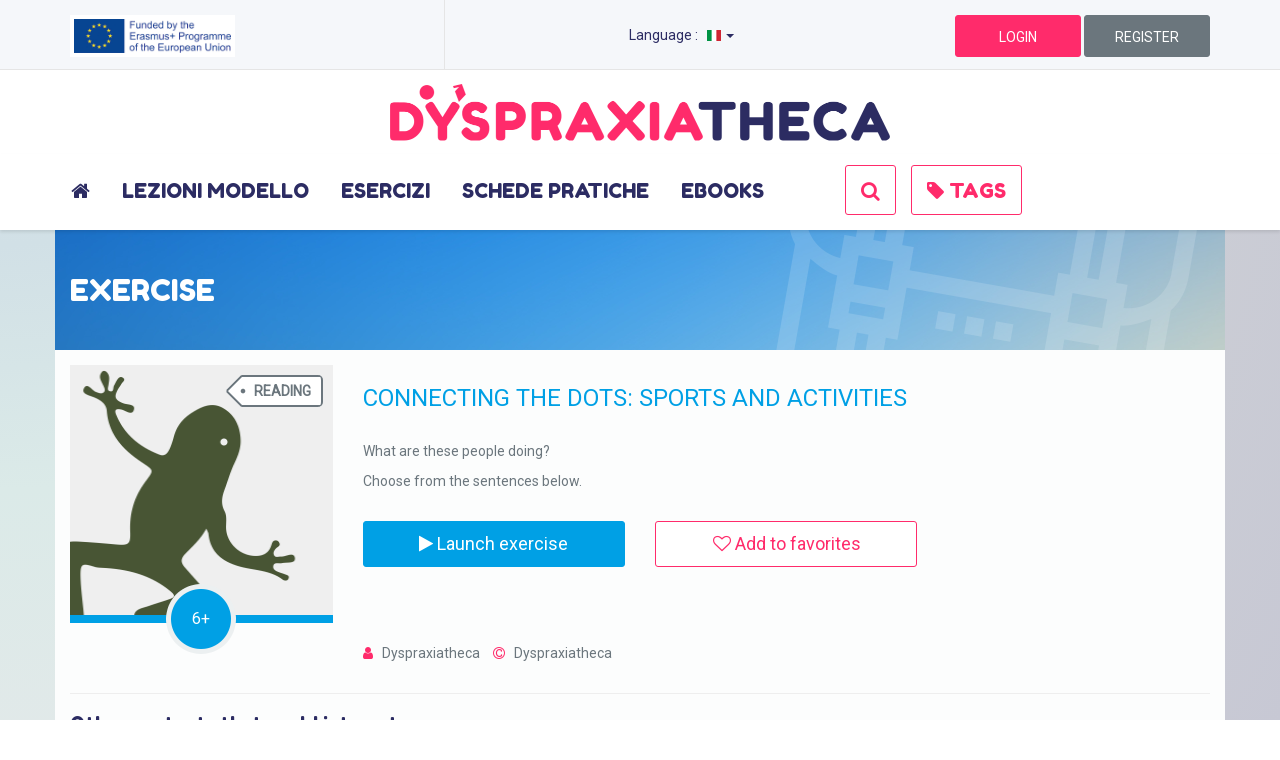

--- FILE ---
content_type: text/html; charset=UTF-8
request_url: https://www.dyspraxiatheca.eu/it/content/show/sports-and-activities-connecting-the-dots%7D
body_size: 6268
content:
<!DOCTYPE html>
<html lang="it">
<head>
            <meta http-equiv="content-Type" content="text/html; charset=UTF-8" />
        <meta http-equiv="X-UA-Compatible" content="IE=edge">
        <meta name="viewport" content="width=device-width, initial-scale=1">
        <meta name="description" content="DYSPRAXIATHECA aims to offer the first European bank of free educational resources for dyspraxic children, from 6 to 15 years old." />
        <meta name="keywords" content="dyspraxia, books, exercises, europe, european project, edulog, logopsycom, l'apprimerie, lousada, villa montesca, karditsa prefecture" />
        <meta name="generator" content="Symfony 3" />

        <meta property="og:title" content="Connecting the dots: sports and activities" />
        <meta property="og:type" content="website" />
        <meta property="og:url" content="https://www.dyspraxiatheca.eu/it/content/show/sports-and-activities-connecting-the-dots%7D"/>
        <meta property="og:description" content="What are these people doing?&amp;nbsp;

Choose from the sentences below."/>
        <meta property="og:site_name" content="DYSPRAXIATHECA"/>
        <meta property="fb:admins" content="Edulog.fr"/>
        <meta property="fb:app_id" content="1914254728805582"/>
        <meta property="og:image" content="https://www.dyspraxiatheca.eu/upload/content/img/5bf537816b5a3_sports-and-activities-connecting-the-dots.png"/>

        <meta name="google-site-verification" content="ZNgZf06Lk07rHcnuXDIrQEuGh5NSve2Bm55Ho8YNq8I" />
        
    
    <link rel="icon" type="image/x-icon" href="/favicon.ico" />
    <title>Welcome to Dyspraxiatheca!</title>

                <!-- toastr -->
        <link href="/assets/vendor/toastr/toastr.min.css" rel="stylesheet">
        <link href="/assets/vendor/bootstrap-social/bootstrap-social.css" rel="stylesheet">
        <link href="/assets/vendor/select2/dist/css/select2.min.css" rel="stylesheet">
        <link href="/assets/vendor/seiyria-bootstrap-slider/dist/css/bootstrap-slider.min.css" rel="stylesheet">

        <link href="/assets/vendor/gentelella/vendors/iCheck/skins/square/square.css" rel="stylesheet">
        <link href="/assets/vendor/gentelella/vendors/iCheck/skins/square/green.css" rel="stylesheet">


    
	<link href="https://fonts.googleapis.com/css?family=Roboto:400,400i&amp;subset=greek" rel="stylesheet">
	<link href="https://fonts.googleapis.com/css?family=Fredoka+One" rel="stylesheet">
	<!-- Bootstrap core CSS -->
    <link rel="stylesheet" href="/assets/vendor/animate.css/animate.min.css">
    <link rel="stylesheet" href="/assets/css/bundle.min.css?v=v1.0.6">


</head>

<body>
    <div id="wrapper">
                
        <header>
                <div class="header-toggle">
        
<div class="erasmus_band">
    <div class="container">
        <div class="row">
            <div class="col-sm-4 hidden-xs" id="logo_erasmus">
                <img class="img-responsive" src="/assets/img/header/erasmus.jpg" alt="Funded by the ERASMUS+ Programme of the European Union" />
            </div>
            <div class="col-xs-5">
                <div class="dropdown dropdown-language">
    <a  href="#"  class="select_language" data-toggle="dropdown" aria-haspopup="true" aria-expanded="false">
        Language : &nbsp;
        <span class="lang-xs" lang="it"></span>
                <span class="caret"></span>
    </a>

    <ul class="dropdown-menu">
                    <li>
                <a class="dropdown-item dropdown-language" href="/fr/content/show/sports-and-activities-connecting-the-dots%7D"><span class="lang-xs" lang="fr"></span> Français
                </a></li>
        

                    <li>
                <a class="dropdown-item dropdown-language" href="/en/content/show/sports-and-activities-connecting-the-dots%7D"><span class="lang-xs" lang="en"></span> English
                </a>
            </li>
        
                    <li>
                <a class="dropdown-item dropdown-language" href="/el/content/show/sports-and-activities-connecting-the-dots%7D"><span class="lang-xs" lang="el"></span> Ελληνικά
                </a>
            </li>
        
        
                    <li>
                <a class="dropdown-item dropdown-language" href="/pt/content/show/sports-and-activities-connecting-the-dots%7D"><span class="lang-xs" lang="pt"></span> Português
                </a>
            </li>
            </ul>
</div>
            </div>
            <div class="col-xs-7 col-sm-3 text-right">
                                    <a href="#" class="btn btn-primary btn-connect" data-toggle="modal" data-target="#login-modal">
                        LOGIN
                    </a>
                    <a href="/it/register/" class="btn btn-default btn-signup">
                        REGISTER
                    </a>
                            </div>
        </div>

    </div>
</div>        <div class="row">
    <div class="hidden-xs hidden-sm hidden-md col-lg-12 logo_band">
        <div class="container">
            <div class="col-lg-12">
                <img class="img-responsive logo-dyspraxiatheca" src="/assets/img/header/logo_dys_1000.png" alt="Dyspraxiatheca" />
            </div>
        </div>
    </div>
</div>

    </div>
    <style>
    .nav-li-xs{
        border-bottom: 1px solid #e7e7e7;
        padding-left:15px;
    }
    .nav-li-xs>a {
        padding-left:15px;
    }
    .navbar-xs{
        background: white;
    }

    .navbar-nav.navbar-xs{
        background:white;
        margin: 0px -15px;
    }

    .navbar-brand {
        height: inherit;
        padding: 0px 0px 0px 15px;
    }

    @media (max-width: 1199px) {
        .navbar-header {
            float: none;
        }
        .navbar-left,.navbar-right {
            float: none !important;
        }
        .navbar-toggle {
            display: block;
        }
        .navbar-collapse {
            border-top: 1px solid transparent;
            box-shadow: inset 0 1px 0 rgba(255,255,255,0.1);
        }
        .navbar-fixed-top {
            top: 0;
            border-width: 0 0 1px;
        }
        .navbar-collapse.collapse {
            display: none!important;
        }
        .navbar-nav {
            float: none!important;
            margin-top: 7.5px;
        }
        .navbar-nav>li {
            float: none;
        }
        .navbar-nav>li>a {
            padding-top: 10px;
            padding-bottom: 10px;
        }
        .collapse.in{
            display:block !important;
        }
    }


</style>

<div class="row">
    <nav class="navbar navbar-default navbar-fixed">
        <div class="container">
            <!-- Brand and toggle get grouped for better mobile display -->
            <div class="navbar-header">
                <button type="button" class="navbar-toggle collapsed" data-toggle="collapse" data-target="#bs-example-navbar-collapse-1" aria-expanded="false">
                    <span class="sr-only">Toggle navigation</span>
                    <span class="icon-bar"></span>
                    <span class="icon-bar"></span>
                    <span class="icon-bar"></span>
                </button>

                <a href="/it/" class="navbar-brand visible-xs visible-sm visible-md">
                    <img class="img-responsive" src="/assets/img/header/logo_dys_600.png" alt="Dyspraxiatheca" style="width:300px;" />
                </a>
            </div>

            <!-- Collect the nav links, forms, and other content for toggling -->

            <div class="collapse navbar-collapse" id="bs-example-navbar-collapse-1">

                <div class="nav navbar-nav nav-search col-lg-8 hidden-xs hidden-sm hidden-md" style="display:none;">
                    
    
<form name="search_general" method="post" action="/it/search/general" novalidate="novalidate">

    <div class="col-xs-12">
        <div class="form-group">
            
            <input type="text" id="search_general_search_input" name="search_general[search_input]" required="required" placeholder="Your search ..." class="form-control" />
            
        </div>
    </div>

<input type="hidden" id="search_general_tags" name="search_general[tags]" /><input type="hidden" id="search_general_resource_type" name="search_general[resource_type]" /><input type="hidden" id="search_general_age" name="search_general[age]" /><div class="form-group"><button type="submit" id="search_general_submit" name="search_general[submit]" class="btn btn-sm btn-primary btn" style="display:none;">Search</button></div><input type="hidden" id="search_general__token" name="search_general[_token]" value="O5tQ09hi2KJmL1mqg6elvumq0OwU00RSjNqp-B08A90" /></form>
                </div>

                <ul class="nav navbar-nav nav-menu col-lg-8 hidden-xs hidden-sm hidden-md">
                    <li class="nav-item ">
                        <a class="nav-link home-link" href="/it/" title="Home">
                            <span class="fa fa-home"></span>
                        </a>
                    </li>

                    <li class="nav-item ">
                        <a href="/it/content/lesson" class="nav-link">
                            LEZIONI MODELLO
                        </a>
                    </li>

                    <li class="nav-item ">
                        <a href="/it/content/exercise" class="nav-link">
                            ESERCIZI
                        </a>
                    </li>

                    <li class="nav-item ">
                        <a href="/it/content/sheet" class="nav-link">
                            SCHEDE PRATICHE
                        </a>
                    </li>

                    <li class="nav-item ">
                        <a href="/it/content/book" class="nav-link">
                            EBOOKS
                        </a>
                    </li>
                </ul>

                <ul class="nav navbar-nav navbar-xs hidden-lg">
                    <li class=" nav-li-xs">
                        <a href="/it/" title="Home">
                            <span class="fa fa-home"></span>
                        </a>
                    </li>

                    <li class=" nav-li-xs">
                        <a href="/it/content/lesson">
                            LEZIONI MODELLO
                        </a>
                    </li>

                    <li class=" nav-li-xs">
                        <a href="/it/content/exercise">
                            ESERCIZI
                        </a>
                    </li>

                    <li class=" nav-li-xs">
                        <a href="/it/content/sheet">
                            SCHEDE PRATICHE
                        </a>
                    </li>

                    <li class=" nav-li-xs">
                        <a href="/it/content/book">
                            EBOOKS
                        </a>
                    </li>

                    <li class="nav-li-xs">
                        <a href="/it/search/full">
                            SEARCH
                        </a>
                    </li>

                </ul>

                                <ul class="nav navbar-nav navbar-right col-md-4  hidden-xs hidden-sm hidden-md">
                    <li class="nav-item ">
                        <a href="javascript:void(0);" class="btn btn-primary-outline btn-search" title="Search">
                            <span class="fa fa-search"></span>
                        </a>
                    </li>

                    <li class="nav-item ">
                        <a href="javascript:void(0);" id="btn_categories" class="btn btn-primary-outline btn-tags">
                            <span class="fa fa-tag"></span> TAGS
                        </a>
                    </li>
                </ul>
            </div><!-- /.navbar-collapse -->
        </div><!-- /.container-fluid -->
    </nav>
</div>        </header>

        <main>
            
    <div class="overlay" style="display:none;"></div>
    <div class="container container-content color-theme-app" style="position:relative;">
        <div class="row" id="menu_categories" style="display:none;">
    <div  id="sub_categories">
        <div class="container">

            <div id="title_sub_categories">Choose a category </div>

            <div id="others_categories">

                <div class="icons text-center">
                    <img src="/assets/img/header/lesson_sm_whiteborder.png" />
                    <img src="/assets/img/header/exercise_sm_whiteborder.png" />
                    <img src="/assets/img/header/practice_sheet_sm_whiteborder.png" />
                </div>

                <div class="tags_list text-center">
                                            <a href="#" data-idtag="81" class="tag">Citizenship</a>
                                            <a href="#" data-idtag="54" class="tag">Everyday Life</a>
                                            <a href="#" data-idtag="84" class="tag">Geography</a>
                                            <a href="#" data-idtag="37" class="tag">Geometry</a>
                                            <a href="#" data-idtag="85" class="tag">History</a>
                                            <a href="#" data-idtag="83" class="tag">Homework</a>
                                            <a href="#" data-idtag="55" class="tag">In classroom</a>
                                            <a href="#" data-idtag="49" class="tag">Layout Organization</a>
                                            <a href="#" data-idtag="88" class="tag">Lesson preparation</a>
                                            <a href="#" data-idtag="28" class="tag">Mathematics</a>
                                            <a href="#" data-idtag="87" class="tag">Measurements</a>
                                            <a href="#" data-idtag="31" class="tag">Reading</a>
                                            <a href="#" data-idtag="86" class="tag">Space organization</a>
                                            <a href="#" data-idtag="34" class="tag">Writing</a>
                                            <a href="#" data-idtag="82" class="tag">sciences</a>
                                    </div>
            </div>

            <div id="book_categories">
                <div class="icons text-center">
                    <img src="/assets/img/header/book_sm_whiteborder.png" />
                </div>

                <div class="tags_list text-center">
                                            <a href="#" data-idtag="26" class="tag">Essay</a>
                                            <a href="#" data-idtag="20" class="tag">Novel</a>
                                            <a href="#" data-idtag="24" class="tag">Poetry</a>
                                            <a href="#" data-idtag="22" class="tag">Short Story</a>
                                            <a href="#" data-idtag="21" class="tag">Tales and Legends</a>
                                            <a href="#" data-idtag="23" class="tag">Theater</a>
                                            <a href="#" data-idtag="25" class="tag">Travel Narratives</a>
                                    </div>

                
    
<form name="search_by_tag" method="post" action="/it/search/tags" novalidate="novalidate">

    <div class="col-xs-12">
        <div class="form-group">
            
            <input type="hidden" id="search_by_tag_search_input" name="search_by_tag[search_input]" />
            
        </div>
    </div>

<input type="hidden" id="search_by_tag_tags" name="search_by_tag[tags]" /><input type="hidden" id="search_by_tag_resource_type" name="search_by_tag[resource_type]" /><input type="hidden" id="search_by_tag_age" name="search_by_tag[age]" /><div class="form-group"><button type="submit" id="search_by_tag_submit" name="search_by_tag[submit]" class="btn btn-sm btn-primary btn" style="display:none;">Search</button></div><input type="hidden" id="search_by_tag__token" name="search_by_tag[_token]" value="ejRTpl81_pzgsDhQMHGIP55M3SUjxVZTgosIwIUaHdA" /></form>
            </div>
        </div>
    </div>
</div>
            <div class="row">
        <div class="rubric rubric_exercise">
            
            <h1>Exercise</h1>

            <div class="rubric_content">
                <div class="row">
                                        <div class="col-xs-12 col-sm-4 col-md-3">
                        
<div class="semi_card_top card card_exercise">
    <div class="img_card">
                    <img src="https://www.dyspraxiatheca.eu/media/cache/content_card_thumb/upload/content/img/5bf537816b5a3_sports-and-activities-connecting-the-dots.png" />
            </div>

    <div style="position:relative">
        <span class="line"></span>
        <div class="card_badge_age text-center">
            <span class="age">6+</span>
        </div>
    </div>


    <div class="info_card info_card_exercise"></div>


            <div class="tag">Reading</div>
    </div>
                    </div>
                                        <div class="col-xs-12 col-sm-8 col-md-9">

                        <div class="row">
                            <div class="col-xs-9">
                                <h3>CONNECTING THE DOTS: SPORTS AND ACTIVITIES</h3>
                            </div>
                            <div class="col-xs-3">
                                <div class="fb-share-button" data-href="https://www.dyspraxiatheca.eu/it/content/show/sports-and-activities-connecting-the-dots%7D" data-layout="button" data-size="large" data-mobile-iframe="true"><a target="_blank" href="https://www.facebook.com/sharer/sharer.php?u=https%3A%2F%2Fdevelopers.facebook.com%2Fdocs%2Fplugins%2F&amp;src=sdkpreparse" class="fb-xfbml-parse-ignore">
                                        Share
                                    </a>
                                </div>
                            </div>
                        </div>

                        <div class="row">
                            <div class="col-xs-12 description"><p>What are these people doing?&nbsp;</p>

<p>Choose from the sentences below.</p></div>
                        </div>

                        <div class="row">
                            <div class="col-xs-12 col-sm-6 col-sm-6 col-lg-4">
                                
                                
                                                                    <a data-toggle="modal" data-target="#login-modal" target="_blank"
                                       href="/it/content/launch-exercise/858"
                                       class=" btn btn-lg btn-default btn-block btn-launch-exercise"
                                    >
                                        <span class="fa fa-play"></span> Launch exercise
                                    </a>
                                                            </div>

                            <div class="col-xs-12 col-sm-6 col-sm-6 col-lg-4">
                                    <a href="#" class="btn btn-lg btn-block btn-primary-outline btn-icon-favorite icon_favorite add_favorite">
        <span class="fa fa-heart-o"></span> Add to favorites
    </a>

                            </div>
                        </div>

                        <div class="row">
                            <div class="col-xs-12 col-sm-6 col-sm-6 col-lg-4 report-issue">
                                                            </div>
                        </div>

                        <div class="row">
                            <div class="col-xs-12">
                                <ul class="list-unstyled list-inline">
                                                                            <li>                                            <span class="fa fa-user icon-info"></span> &nbsp;
                                            Dyspraxiatheca
                                        </li>
                                                                                                                <li>
                                            <span class="fa fa-copyright icon-info"></span> &nbsp;
                                            Dyspraxiatheca</li>
                                                                    </ul>
                            </div>
                        </div>

                    </div>
                </div>

                
                    <hr />
                    <h4 class="see_next_content">Other contents that could interest you :</h4>
                    <div class="row">
                                                                                    <div class="col-xs-12 col-sm-6 col-md-4 col-lg-3">
                                    
<div class="card card_exercise">


    <div class="img_card">
                        <img src="https://www.dyspraxiatheca.eu/media/cache/content_card_thumb/upload/content/img/5bf30e64d3dea_copy-a-word-classroom.png" />
        
            <a href="#" class="icon_favorite add_favorite">
        <span class="fa fa-heart-o"></span>
    </a>

    </div>

    <div style="position:relative">
        <span class="line"></span>
        <div class="card_badge_age text-center">
            <span class="age">6+</span>
        </div>
    </div>

    <div class="info_card info_card_exercise">
        <h2 class="card_title card_title_exercise">Copy a word: classroom</h2>

        <p>
                    <span class="glyphicon glyphicon-user"></span>
            Dyspraxiatheca
                </p>

        <div class="text-right">
            <a class="link" href="/it/content/show/copy-a-word-classroom%7D">
                                See exercise
                <span class="fa fa-chevron-right"></span>
            </a>
        </div>
    </div>

            <div class="tag">Writing</div>
    </div>
                                </div>
                                                                                                                <div class="col-xs-12 col-sm-6 col-md-4 col-lg-3">
                                    
<div class="card card_exercise">


    <div class="img_card">
                        <img src="https://www.dyspraxiatheca.eu/media/cache/content_card_thumb/upload/content/img/5bf307e14e61f_from-slowest-to-fastest.png" />
        
            <a href="#" class="icon_favorite add_favorite">
        <span class="fa fa-heart-o"></span>
    </a>

    </div>

    <div style="position:relative">
        <span class="line"></span>
        <div class="card_badge_age text-center">
            <span class="age">6+</span>
        </div>
    </div>

    <div class="info_card info_card_exercise">
        <h2 class="card_title card_title_exercise">The right order: from slowest to fastest</h2>

        <p>
                    <span class="glyphicon glyphicon-user"></span>
            Dyspraxiatheca
                </p>

        <div class="text-right">
            <a class="link" href="/it/content/show/from-slowest-to-fastest%7D">
                                See exercise
                <span class="fa fa-chevron-right"></span>
            </a>
        </div>
    </div>

            <div class="tag">Space organization</div>
    </div>
                                </div>
                                                                                                                <div class="col-xs-12 col-sm-6 col-md-4 col-lg-3">
                                    
<div class="card card_exercise">


    <div class="img_card">
                        <img src="https://www.dyspraxiatheca.eu/media/cache/content_card_thumb/upload/content/img/5bf310b69cc18_choose-the-right-answer-landscapes.png" />
        
            <a href="#" class="icon_favorite add_favorite">
        <span class="fa fa-heart-o"></span>
    </a>

    </div>

    <div style="position:relative">
        <span class="line"></span>
        <div class="card_badge_age text-center">
            <span class="age">6+</span>
        </div>
    </div>

    <div class="info_card info_card_exercise">
        <h2 class="card_title card_title_exercise">Choose the right answer: landscapes</h2>

        <p>
                    <span class="glyphicon glyphicon-user"></span>
            Dyspraxiatheca
                </p>

        <div class="text-right">
            <a class="link" href="/it/content/show/choose-the-right-answer-landscapes%7D">
                                See exercise
                <span class="fa fa-chevron-right"></span>
            </a>
        </div>
    </div>

            <div class="tag">Reading</div>
    </div>
                                </div>
                                                                                                                <div class="col-xs-12 visible-xs col-sm-6 visible-sm hidden-md col-lg-3 visible-lg">
                                    
<div class="card card_exercise">


    <div class="img_card">
                        <img src="https://www.dyspraxiatheca.eu/media/cache/content_card_thumb/upload/content/img/5bf3065090bd8_choose-the-good-answer.png" />
        
            <a href="#" class="icon_favorite add_favorite">
        <span class="fa fa-heart-o"></span>
    </a>

    </div>

    <div style="position:relative">
        <span class="line"></span>
        <div class="card_badge_age text-center">
            <span class="age">6+</span>
        </div>
    </div>

    <div class="info_card info_card_exercise">
        <h2 class="card_title card_title_exercise">Find the intruder: objects</h2>

        <p>
                    <span class="glyphicon glyphicon-user"></span>
            Dyspraxiatheca
                </p>

        <div class="text-right">
            <a class="link" href="/it/content/show/choose-the-good-answer%7D">
                                See exercise
                <span class="fa fa-chevron-right"></span>
            </a>
        </div>
    </div>

            <div class="tag">Reading</div>
    </div>
                                </div>
                                                                        </div>

                            </div>
        </div>
    </div>
    </div>

        </main>

            
<div id="footer">

    <div class="visible-xs text-center">
        <div class="block_social_network" style="padding:0;">
            <a target="_blank" href="https://twitter.com/dyspraxiatheca" class="social_network social_network_twitter" title="Twitter">
                <span>Twitter</span>
            </a>
            <a target="_blank" href="https://www.facebook.com/dyspraxiatheca/" class="social_network social_network_facebook" title="Facebook">
                <span>Facebook</span>
            </a>
            <a target="_blank" href="/it/contact/" class="social_contact social_contact_envelope" title="Contact">
                <span>Contact</span>
            </a>
        </div>

        <div id="bottom_footer">
            <p>
                &copy; Dyspraxiatheca - 2026
            </p>
        </div>
    </div>

    <div class="col-sm-12 hidden-xs" id="top_footer">
        <div class="container">
            <div class="row">
                <div class="col-xs-12">
                    <img class="img-responsive" src="/assets/img/logo_dys_without_baseline.png" alt="Dyspraxiatheca"  />
                </div>
            </div>

            <div class="row">
                <div class="col-xs-12 col-sm-4">
                    <ul class="list-unstyled">
                                                    <li><a href="/it/dyspraxia">What is dyspraxia ?</a></li>
                            <li><a href="/it/project">Project</a></li>
                                            </ul>
                </div>
                <div class="col-xs-12 col-sm-4">
                    <ul class="list-unstyled">
                                                    <li><a href="/it/partners">Partners</a></li>
                        
                                                    <li><a href="/it/contributors">Contribute</a></li>
                                            </ul>
                </div>
                <div class="col-xs-4 text-right">
                    <div class="block_social_network">
                        <a target="_blank" href="https://twitter.com/dyspraxiatheca" class="social_network social_network_twitter" title="Twitter">
                            <span>Twitter</span>
                        </a>
                        <a target="_blank" href="https://www.facebook.com/dyspraxiatheca/" class="social_network social_network_facebook" title="Facebook">
                            <span>Facebook</span>
                        </a>
                        <a target="_blank" href="/it/contact/" class="social_contact social_contact_envelope" title="Contact">
                            <span>Contact</span>
                        </a>
                    </div>
                </div>
            </div>
        </div>

    </div>

    <div class="hidden-xs col-sm-12" id="bottom_footer">
        <div class="container">
            <p>
                &copy; Dyspraxiatheca - 2026
                | <a href="/it/legal">Legal</a>
                | <a href="/it/contact/">Contact us</a>
            </p>
            <p>
                This project has been funded with support from the European Commission. This publication reflects the views only of the author, and the Commission cannot be held responsible for any use which may be made of the information contained therein.
            </p>
        </div>
    </div>
</div>


		    </div>



            <!-- Bootstrap core JavaScript -->
    <script src="/assets/vendor/jquery/dist/jquery.min.js"></script>
    <script src="/assets/vendor/bootstrap/dist/js/bootstrap.min.js"></script>
    <!-- Toastr -->
    <script src="/assets/vendor/toastr/toastr.min.js"></script>
    <script src="/assets/vendor/select2/dist/js/select2.min.js"></script>
    <script src="/assets/js/modal_box.js"></script>
    <script src="/assets/vendor/seiyria-bootstrap-slider/dist/bootstrap-slider.min.js"></script>
    <script src="/assets/vendor/gentelella/vendors/iCheck/icheck.min.js"></script>
    <script src="/assets/js/cards.js"></script>
    <script src="/assets/js/select.js"></script>
    <script src="/assets/js/favorites.js"></script>
    <script src="/assets/js/modal_login.js"></script>
    <script src="/assets/js/modal_button.js"></script>
    <script src="/assets/js/dropdown_language.js"></script>
    <script src="/assets/js/facebook.js"></script>
    <script src="/assets/js/google_analytics.js"></script>
    <script src="/bundles/fosjsrouting/js/router.min.js"></script>
    <script src="/it/js/routing?callback=fos.Router.setData"></script>
    <script src="/assets/js/scroll_header.js"></script>
    <script src="/assets/js/search.js"></script>
    <script src="/assets/js/categories.js"></script>
    <script src="/assets/js/login_form.js"></script>
    <script>

        $(function(){
            mapModalButton();
            mapDropdownLanguage();
            mapSearchButton();
            mapCategories();
            mapLoginForm();
        });

    </script>






    <script>
        $(function() {
            mapFavorites();
            mapCards();
        });
    </script>



            <script>
                    </script>
    

    <div id="fb-root"></div>

    <div id="mainModal" class="modal fade">
        <div class="modal-dialog modal-lg">
            <div class="modal-content">
                <div class="modal-header">
                    <button type="button" class="close" data-dismiss="modal"><span aria-hidden="true">&times;</span><span class="sr-only">Close</span></button>
                    <h4 class="modal-title">IAL</h4>
                </div>
                <div class="modal-body">
                </div>
            </div><!-- /.modal-content -->
        </div><!-- /.modal-dialog -->
    </div><!-- /.modal -->
</body>



                <div class="modal fade" id="login-modal" tabindex="-1" role="dialog" aria-labelledby="myModalLabel" aria-hidden="true" style="display: none;">
            <div class="modal-dialog">
                <div class="loginmodal-container">
                    <h1 class="modal-title">Login to your account</h1><br>
                                                
    
    <div class="col-xs-12" id="error_login_form"></div>

    <div class="col-xs-12">
        <form action="/it/login_check" id="login_form" method="post" novalidate="novalidate">
                            <input type="hidden" name="_csrf_token" value="V833AK3H9xkFdYrVZsaeNjZvtYifvM039klX3bw6yw8" />
            
            <input type="text" placeholder="Username" id="username" name="_username" value="" required="required" />
            <input type="password" placeholder="Password" id="password" name="_password" required="required" />

            <input type="submit" id="_submit" class="btn btn-lg btn-primary" name="_submit" value="Login" />
        </form>
    </div>

    <div class="col-xs-12">
        <a id="password_forgotten" href="/it/resetting/request">Password forgotten ?</a>
        <a id="create_account" href="/it/register/">Registra</a>
    </div>

    <div class="col-xs-12">
        <a id="facebook_connexion" href="/connect/facebook" class="btn btn-lg btn-block btn-social btn-facebook">
            <span class="fa fa-facebook"></span> Sign in with Facebook
        </a>

        <a id="google_connexion" href="/connect/google" class="btn btn-lg btn-block btn-social btn-google">
            <span class="fa fa-google"></span> Sign in with Google
        </a>
    </div>






                                    </div>
            </div>
        </div>
    
</html>



--- FILE ---
content_type: application/javascript
request_url: https://www.dyspraxiatheca.eu/assets/js/dropdown_language.js
body_size: 430
content:

var mapDropdownLanguage = function() {

    console.log("Map dropdown language");
    
    // hold onto the drop down menu
    var dropdownMenu;

    // and when you show it, move it to the body
    $(window).on('show.bs.dropdown', function (e) {
        // grab the menu
        dropdownMenu = $(e.target).find('.dropdown-menu');

        // detach it and append it to the body
        $('body').append(dropdownMenu.detach());

        // grab the new offset position
        var eOffset = $(e.target).offset();

        // make sure to place it where it would normally go (this could be improved)
        dropdownMenu.css({
            'display': 'block',
            'top': eOffset.top + $(e.target).outerHeight(),
            'left': eOffset.left
        });
    });

    // and when you hide it, reattach the drop down, and hide it normally
    $(window).on('hide.bs.dropdown', function (e) {
        $(e.target).append(dropdownMenu.detach());
        dropdownMenu.hide();
    });

};


--- FILE ---
content_type: application/javascript
request_url: https://www.dyspraxiatheca.eu/assets/js/modal_box.js
body_size: 583
content:
var Modalbox = {
    show: function(pUrl, options) {
        var title = '';
        var text = '';
        if (options !== null && typeof options === 'object') {
            title = options.title;
            if (options.text !== null) {
                text = options.text;
            }
        }
        else {
            title = String(options);
        };

        $('#mainModal div.modal-dialog').addClass('modal-lg');
        $('#mainModal h4.modal-title').html(title);
        $('#mainModal div.modal-body').html('<div class="col-xs-12 text-center"></div>');
        $('#mainModal div.modal-body').load(pUrl, function(){
            if(options.text != null){
                $(this).prepend(text);
            }
        });

        $('#mainModal').appendTo('body');
        $('#mainModal').modal();
    },

    showConfirm: function(dUrl,method,options) {
        var title = '';
        var text = '';
        if (options !== null && typeof options === 'object') {
            title = options.title;
            text = options.text;
        }
        else {
            title = String(options);
        }

        $('#mainModal div.modal-dialog').removeClass('modal-lg');
        $('#mainModal h4.modal-title').html(title);
        $('#mainModal div.modal-body').html(''
            + '<div class="col-xs-12 pb-30">'
            +  text+' <br /> </div>'
            + '<form method="post" action="'+dUrl+'"> '
            + ' <input type="hidden" name="_method" value="'+method+'">'
            + '<div class="col-xs-12 text-right"><a href="#" class="btn btn-default" data-dismiss="modal" id="confirmModalNo">Annuler</a>'
            + ' <button type="submit" class="btn btn-primary"">Confirmer</button></div></form>'
        );

        $('#mainModal').appendTo('body');
        $('#mainModal').modal();
    },
    hide: function() {
        $('#mainModal').modal('hide');
    }
};











--- FILE ---
content_type: application/javascript
request_url: https://www.dyspraxiatheca.eu/assets/js/login_form.js
body_size: 381
content:
var mapLoginForm = function() {

    console.log("Map login form");

    $('#_submit').click(function(e) {
        e.preventDefault();
        var login_form = $('form[id="login_form"]');

        $.ajax({
            type        : login_form.attr('method'),
            url         : Routing.generate("fos_user_security_check"),
            data        : login_form.serialize(),
            dataType    : "json",
            success     : function(data, status, object) {
                if(data.success == false)
                    $('div#error_login_form').html(data.message);
                else
                    document.location.href= data.targetUrl;

            },
            error: function(data, status, object){
                console.log('error');
                console.log(data.message);
            }
        });
    });

};

--- FILE ---
content_type: application/javascript
request_url: https://www.dyspraxiatheca.eu/it/js/routing?callback=fos.Router.setData
body_size: 762
content:
/**/fos.Router.setData({"base_url":"","routes":{"admin_content_initFootableContent":{"tokens":[["text","\/admin\/init-footable-content"]],"defaults":[],"requirements":[],"hosttokens":[],"methods":["GET","POST"],"schemes":[]},"admin_content_ajaxSaveManifest":{"tokens":[["variable","\/","\\d+","idContentLanguage"],["text","\/admin\/save-manifest"]],"defaults":[],"requirements":{"idContentLanguage":"\\d+"},"hosttokens":[],"methods":["GET","POST","PUT","PATCH"],"schemes":[]},"admin_issue_initFootableContent":{"tokens":[["text","\/admin\/issue\/init-footable-content"]],"defaults":[],"requirements":[],"hosttokens":[],"methods":["GET","POST"],"schemes":[]},"admin_issue_changeStatus":{"tokens":[["variable","\/","1|2|3","status"],["variable","\/","\\d+","idIssue"],["text","\/admin\/issue\/change-status"]],"defaults":[],"requirements":{"status":"1|2|3","idIssue":"\\d+"},"hosttokens":[],"methods":["GET","POST"],"schemes":[]},"admin_content_initFootableUser":{"tokens":[["text","\/admin\/user\/init-footable-user"]],"defaults":[],"requirements":[],"hosttokens":[],"methods":["GET","POST"],"schemes":[]},"fr__RG__app_favorites_ajaxAdd":{"tokens":[["variable","\/","\\d+","idCL"],["text","\/fr\/favorites\/ajax\/add"]],"defaults":[],"requirements":{"idCL":"\\d+"},"hosttokens":[],"methods":["GET","POST"],"schemes":[]},"it__RG__app_favorites_ajaxAdd":{"tokens":[["variable","\/","\\d+","idCL"],["text","\/it\/favorites\/ajax\/add"]],"defaults":[],"requirements":{"idCL":"\\d+"},"hosttokens":[],"methods":["GET","POST"],"schemes":[]},"pt__RG__app_favorites_ajaxAdd":{"tokens":[["variable","\/","\\d+","idCL"],["text","\/pt\/favorites\/ajax\/add"]],"defaults":[],"requirements":{"idCL":"\\d+"},"hosttokens":[],"methods":["GET","POST"],"schemes":[]},"el__RG__app_favorites_ajaxAdd":{"tokens":[["variable","\/","\\d+","idCL"],["text","\/el\/favorites\/ajax\/add"]],"defaults":[],"requirements":{"idCL":"\\d+"},"hosttokens":[],"methods":["GET","POST"],"schemes":[]},"en__RG__app_favorites_ajaxAdd":{"tokens":[["variable","\/","\\d+","idCL"],["text","\/en\/favorites\/ajax\/add"]],"defaults":[],"requirements":{"idCL":"\\d+"},"hosttokens":[],"methods":["GET","POST"],"schemes":[]},"fr__RG__app_favorites_ajaxDelete":{"tokens":[["variable","\/","\\d+","idCL"],["text","\/fr\/favorites\/ajax\/delete"]],"defaults":[],"requirements":{"idCL":"\\d+"},"hosttokens":[],"methods":["GET","POST"],"schemes":[]},"it__RG__app_favorites_ajaxDelete":{"tokens":[["variable","\/","\\d+","idCL"],["text","\/it\/favorites\/ajax\/delete"]],"defaults":[],"requirements":{"idCL":"\\d+"},"hosttokens":[],"methods":["GET","POST"],"schemes":[]},"pt__RG__app_favorites_ajaxDelete":{"tokens":[["variable","\/","\\d+","idCL"],["text","\/pt\/favorites\/ajax\/delete"]],"defaults":[],"requirements":{"idCL":"\\d+"},"hosttokens":[],"methods":["GET","POST"],"schemes":[]},"el__RG__app_favorites_ajaxDelete":{"tokens":[["variable","\/","\\d+","idCL"],["text","\/el\/favorites\/ajax\/delete"]],"defaults":[],"requirements":{"idCL":"\\d+"},"hosttokens":[],"methods":["GET","POST"],"schemes":[]},"en__RG__app_favorites_ajaxDelete":{"tokens":[["variable","\/","\\d+","idCL"],["text","\/en\/favorites\/ajax\/delete"]],"defaults":[],"requirements":{"idCL":"\\d+"},"hosttokens":[],"methods":["GET","POST"],"schemes":[]},"fr__RG__fos_user_security_login":{"tokens":[["text","\/fr\/login"]],"defaults":[],"requirements":[],"hosttokens":[],"methods":["GET","POST"],"schemes":[]},"it__RG__fos_user_security_login":{"tokens":[["text","\/it\/login"]],"defaults":[],"requirements":[],"hosttokens":[],"methods":["GET","POST"],"schemes":[]},"pt__RG__fos_user_security_login":{"tokens":[["text","\/pt\/login"]],"defaults":[],"requirements":[],"hosttokens":[],"methods":["GET","POST"],"schemes":[]},"el__RG__fos_user_security_login":{"tokens":[["text","\/el\/login"]],"defaults":[],"requirements":[],"hosttokens":[],"methods":["GET","POST"],"schemes":[]},"en__RG__fos_user_security_login":{"tokens":[["text","\/en\/login"]],"defaults":[],"requirements":[],"hosttokens":[],"methods":["GET","POST"],"schemes":[]},"fr__RG__fos_user_security_check":{"tokens":[["text","\/fr\/login_check"]],"defaults":[],"requirements":[],"hosttokens":[],"methods":["POST"],"schemes":[]},"it__RG__fos_user_security_check":{"tokens":[["text","\/it\/login_check"]],"defaults":[],"requirements":[],"hosttokens":[],"methods":["POST"],"schemes":[]},"pt__RG__fos_user_security_check":{"tokens":[["text","\/pt\/login_check"]],"defaults":[],"requirements":[],"hosttokens":[],"methods":["POST"],"schemes":[]},"el__RG__fos_user_security_check":{"tokens":[["text","\/el\/login_check"]],"defaults":[],"requirements":[],"hosttokens":[],"methods":["POST"],"schemes":[]},"en__RG__fos_user_security_check":{"tokens":[["text","\/en\/login_check"]],"defaults":[],"requirements":[],"hosttokens":[],"methods":["POST"],"schemes":[]},"fr__RG__fos_user_security_logout":{"tokens":[["text","\/fr\/logout"]],"defaults":[],"requirements":[],"hosttokens":[],"methods":["GET","POST"],"schemes":[]},"it__RG__fos_user_security_logout":{"tokens":[["text","\/it\/logout"]],"defaults":[],"requirements":[],"hosttokens":[],"methods":["GET","POST"],"schemes":[]},"pt__RG__fos_user_security_logout":{"tokens":[["text","\/pt\/logout"]],"defaults":[],"requirements":[],"hosttokens":[],"methods":["GET","POST"],"schemes":[]},"el__RG__fos_user_security_logout":{"tokens":[["text","\/el\/logout"]],"defaults":[],"requirements":[],"hosttokens":[],"methods":["GET","POST"],"schemes":[]},"en__RG__fos_user_security_logout":{"tokens":[["text","\/en\/logout"]],"defaults":[],"requirements":[],"hosttokens":[],"methods":["GET","POST"],"schemes":[]},"bazinga_jstranslation_js":{"tokens":[["variable",".","js|json","_format"],["variable","\/","[\\w]+","domain"],["text","\/translations"]],"defaults":{"domain":"messages","_format":"js"},"requirements":{"_format":"js|json","domain":"[\\w]+"},"hosttokens":[],"methods":["GET"],"schemes":[]}},"prefix":"it__RG__","host":"www.dyspraxiatheca.eu","port":"","scheme":"https"});

--- FILE ---
content_type: application/javascript
request_url: https://www.dyspraxiatheca.eu/assets/js/cards.js
body_size: 233
content:
var mapCards = function() {

    console.log("Map cards");
    $('.card').click(function(e) {
        if ($(this).find('.info_card div a.link').length > 0 ) {
            console.log("Redirect to content");
            window.location = $(this).find('.info_card div a.link').attr('href');

        }
    });

    $('.card.card_rubric').click(function(e) {

        if($(this).find('a.link_rubric').length > 0) {
            console.log("card rubric");
            window.location = $(this).find('a.link_rubric').attr('href');
        }
    });

};

--- FILE ---
content_type: application/javascript
request_url: https://www.dyspraxiatheca.eu/assets/js/modal_button.js
body_size: 198
content:
var mapModalButton = function() {

    $(document).on('click', '.btn-modal', function(){
        var url = $(this).data('url');
        var title = $(this).data('title');
        Modalbox.show(url, {'title' : title});
    });

    $(document).on('hidden.bs.modal', function(){
        $('#mainModal div.modal-body').html("");
    });

};

--- FILE ---
content_type: application/javascript
request_url: https://www.dyspraxiatheca.eu/assets/js/modal_login.js
body_size: 274
content:

var openModalLogin = function(event) {

    console.log("Open modal login");
    event.preventDefault();
    // Suppression des CSS éventuels...

    $('#login-modal h4.modal-title').html('');
    $('#login-modal  div.modal-body').html('<div class="col-xs-12 text-center"></div>');
    //$('#login-modal  div.modal-body').load(platformURL + url);

    $('#login-modal ').appendTo('body');
    $('#login-modal').modal();

    return false;
};
